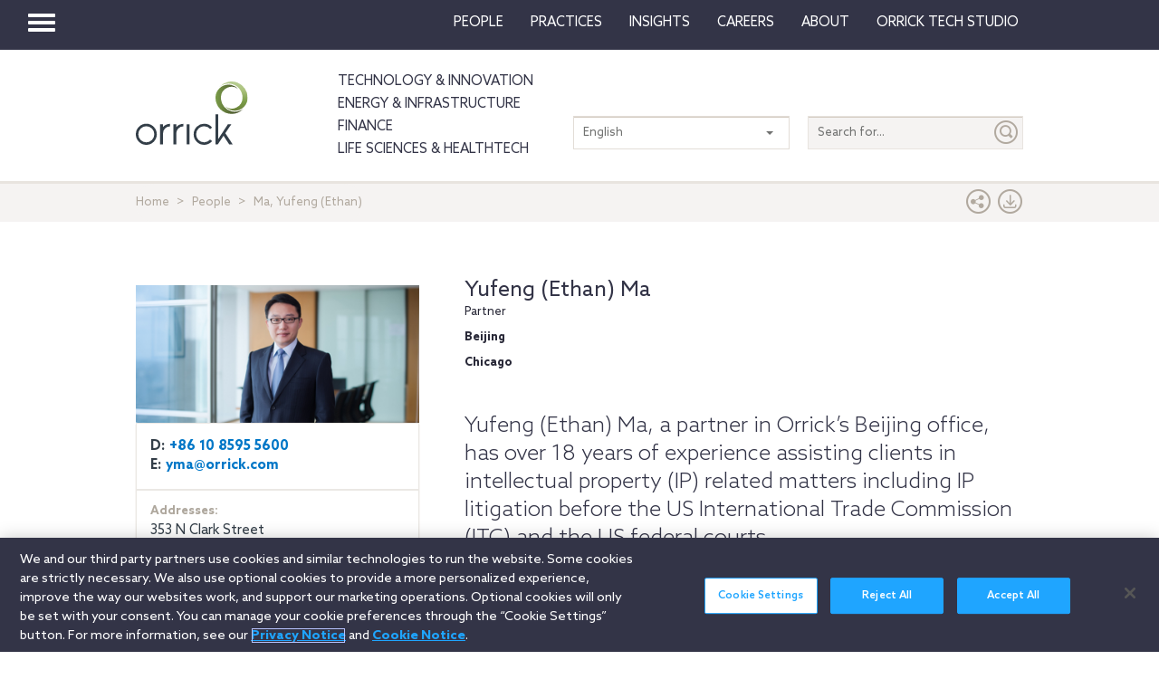

--- FILE ---
content_type: text/html; charset=utf-8
request_url: https://www.orrick.com/en/People/0/2/7/Yufeng-Ethan-Ma
body_size: 17755
content:

<!DOCTYPE html>
<!--[if IE 8]>         <html lang="en" class="no-js lt-ie9"> <![endif]-->
<!--[if IE 9]>         <html lang="en" class="no-js lt-ie10"> <![endif]-->
<!--[if gt IE 8]><!-->
<html lang="en" class="no-js">
<!--<![endif]-->
<head>

    

    <script type="text/javascript" src="/Scripts/cookieCleanupProd.js"></script>
    <!-- OneTrust Cookies Consent Notice start for www.orrick.com -->
    <script type="text/javascript" src="https://cdn.cookielaw.org/consent/ab375dae-fe40-475c-8c81-e30ad37cd07a/OtAutoBlock.js"></script>
    <script src="https://cdn.cookielaw.org/scripttemplates/otSDKStub.js" type="text/javascript" charset="UTF-8" data-domain-script="ab375dae-fe40-475c-8c81-e30ad37cd07a"></script>
    <script type="text/javascript">
        function OptanonWrapper() { }
    </script>
    <!-- OneTrust Cookies Consent Notice end for www.orrick.com -->


<link rel="preload" href="/Content/base.css" as="style">
<link rel="preload" href="/Content/main.css?v7" as="style">
<link rel="preload" href="/Content/flags.css" as="style">
<link rel="preload" href="/Scripts/vendor.js" as="script">
<link rel="preload" href="/Scripts/respond.js" as="script">
<link rel="preload" href="/Scripts/modernizr.js" as="script">
<link rel="preload" href="/Scripts/plugins.js" as="script">
<link rel="preload" href="/Scripts/main.js" as="script">
<link rel="preload" href="/Scripts/others.js" as="script">
<script src="https://apps.elfsight.com/p/platform.js" defer></script>
<script src="/Scripts/vendor.js"></script>
<script src="/Scripts/respond.js"></script>
<script src="/Scripts/modernizr.js"></script>
<script src="/Scripts/plugins.js"></script>
<!-- Vulture web tracking -->
<script type="text/javascript">
    !function (r) { var i = document.createElement("img"); i.setAttribute("src", "//orrick.vuture.net/security/tracker.gif?referer=" + encodeURIComponent(r)) }(document.referrer);
</script>

    <script src="/Scripts/mainCalendar.js"></script>

    <script src="/Scripts/maincarousel.js"></script>

<script src="/Scripts/main.js"></script>
<script src="/Scripts/others.js"></script>

    <script src="https://maps.googleapis.com/maps/api/js?key=AIzaSyCc731q1YEK9LKaF-7HT3z2jlah1N_Td48" type="text/javascript"></script>
    <script src="/Scripts/mainmaps.js"></script>
    <script src="/Scripts/mainTwitter.js"></script>




    <!-- Google Tag Manager -->
    <script>
        (function (w, d, s, l, i) {
            w[l] = w[l] || []; w[l].push({
                'gtm.start':
                    new Date().getTime(), event: 'gtm.js'
            }); var f = d.getElementsByTagName(s)[0],
                j = d.createElement(s), dl = l != 'dataLayer' ? '&l=' + l : ''; j.async = true; j.src =
                    'https://www.googletagmanager.com/gtm.js?id=' + i + dl; f.parentNode.insertBefore(j, f);
        })(window, document, 'script', 'dataLayer', 'GTM-W9KKXHZ');</script>
    <!-- End Google Tag Manager -->


<meta charset="utf-8">
<meta http-equiv="X-UA-Compatible" content="IE=edge">

<title>Ma, Yufeng (Ethan) - Orrick</title>
<meta name="twitter:card" content="summary_large_image" />
<meta name="description" content="Yufeng (Ethan) Ma - Intellectual Property, Trade Secrets Litigation, Patents, IP Counseling &amp; Due Diligence, U.S. International Trade Commission, International Arbitration &amp; Dispute Resolution, China">
<meta name="keywords">
<meta property="og:title" content="Profile of Orrick" />
<meta property="og:type" content="profile" />
<meta property="og:url" content="https://www.orrick.com/en/People/0/2/7/Yufeng-Ethan-Ma" />
<meta property="og:image" itemprop="image primaryImageOfPage" content="https://media.orrick.com/Media%20Library/common/bios/3/1/5/9/9/3/315993_740x360.jpg" />
<meta property="og:description" content="Yufeng (Ethan) Ma, a partner in Orrick’s Beijing office, has over 18 years of experience assisting clients in intellectual property (IP) related matters including IP litigation before the US International Trade Commission (ITC) and the US federal courts." />
<meta property="fallback" content="False" />
<meta name="viewport" content="width=device-width, height=device-height">
<link href="https://www.orrick.com/en/People/0/2/7/Yufeng-Ethan-Ma" rel="canonical">

<style>
    #onetrust-banner-sdk {
        font-size: 1.1rem !important;
    }

    #ot-pc-footer {
        font-size: 1.1rem !important;
    }

    #onetrust-policy-text, #onetrust-button-group, #ot-sdk-container, #onetrust-pc-sdk.ot-pc-footer, #ot-pc-content {
        font-size: 1.44rem !important;
    }

    #onetrust-banner-sdk h1, #onetrust-banner-sdk h2, #onetrust-banner-sdk h3, #onetrust-banner-sdk h4, #onetrust-banner-sdk h5, #onetrust-banner-sdk h6, #onetrust-pc-sdk h1, #onetrust-pc-sdk h2, #onetrust-pc-sdk h3, #onetrust-pc-sdk h4, #onetrust-pc-sdk h5, #onetrust-pc-sdk h6, #ot-sdk-cookie-policy h1, #ot-sdk-cookie-policy h2, #ot-sdk-cookie-policy h3, #ot-sdk-cookie-policy h4, #ot-sdk-cookie-policy h5, #ot-sdk-cookie-policy h6 {
        font-size: .875em !important;
        font-weight: bold !important;
    }

    #onetrust-pc-sdk #ot-pc-title {
        font-size: 1.37em !important;
    }
</style>

    <link rel="stylesheet" href="/Content/flags.css" />
<link rel="stylesheet" href="/Content/base.css" />
<link rel="stylesheet" href="/Content/main.css?v7" />


    <script src="//players.brightcove.net/4686646076001/default_default/index.min.js"></script>


    <sc:VisitorIdentification runat="server" />
</head>
<body>

    
    <div class="wrapper">
        

<header>
    <nav class="navbar navbar-default topnav" role="navigation">

        <script>

    $(document).ready(function () {
        $("button.vertical-nav").click(function () {
            //.fadeToggle(); instead of fast??
            $("div#vnav-container").toggle("fast");
            $('#navbar-hamburger').toggleClass('hidden');
            $('#navbar-close').toggleClass('hidden');
            $('ul.mnav').toggleClass('hidden');
        });
        $('#navbar-close').click(function () {
            //.fadeToggle(); instead of fast??
            $("div#vnav-container").toggle("fast");
            $('#navbar-close').toggleClass('hidden');
            $('#navbar-hamburger').removeClass('hidden');
            $('ul.mnav').removeClass('hidden');
        });



        $('.opensearch').click(function () {
            $("div.bigsearchbar").toggle("fast");
            $('div.bigsearchbar').toggleClass('mobilesearch');

        });

        $('.closeit').click(function () {
            //.fadeToggle(); instead of fast??
            $("div.hideit").hide("fast");
        });
    });

    $(window).on('load', function () {
        $('.vfly').on('click', function () {
            var target = $(this).attr('rel');
            $("#" + target).siblings("div").hide("fast");
            $("#" + target).show("fast");

        });

    });

</script>
<script type="text/javascript">
    $(document).on('click', '.vnav-list li', function () {
        $(".vnav-list li").removeClass("active");
        $(this).addClass("active");

    });

</script>


<div class="col-sm-12">
    <div class="container-fluid">
        <div class="col-sm-1">
            <!-- Brand and toggle get grouped for better mobile display -->
            <div class="navbar-header hfix">
                <div id="navbar-hamburger" class="">
                    <button type="button" class="navbar-toggle vertical-nav collapsed" data-toggle="collapse" data-target="#bs-example-navbar-collapse-1" aria-expanded="false" style="display: block;">
                        <span class="sr-only">Toggle navigation</span>
                        <span class="icon-bar"></span>
                        <span class="icon-bar"></span>
                        <span class="icon-bar"></span>
                    </button>
                </div>

                <div id="navbar-close" class="hidden">
                    <span class="glyphicon glyphicon-remove close-icon"></span>
                </div>



            </div><div class="smlogo pull-right"><a href="https://www.orrick.com"><span class="ico-Orrick-Grayscale"></span></a></div>



        </div>

        <div class="col-md-11">



            <!-- Collect the nav links, forms, and other content for toggling -->
            <div class="navbar-collapse mobile-hide collapse" id="main-collapse-1" aria-expanded="false" style="height: 0px;">
                <ul class="nav navbar-nav navbar-right">

                                <li class=""><a target="" href="/en/People">People</a></li>
                                <li class=""><a target="" href="/en/Practices">Practices</a></li>
                            <li class="dropdown">
                                <a href="#" class="dropdown-toggle" data-toggle="dropdown" role="button" aria-haspopup="true" aria-expanded="false">Insights <span class="caret"></span></a>
                                <ul class="dropdown-menu insights-drop">
                                    <li>
                                        <div class="row insights-drop-container">
                                                <ul class="list-unstyled insight-drop col-sm-4 col-xs-12">
                                                    <li class="insight-drop-title">Insights</li>
                                                            <li>
                                                                <a target="" rel="" href="/Search?f=Technology%20%26%20Innovation&amp;t=insight">Technology & Innovation</a>
                                                            </li>
                                                            <li>
                                                                <a target="_blank" rel="noopener noreferrer" href="/en/tech-studio/insights">Orrick Tech Studio</a>
                                                            </li>
                                                            <li>
                                                                <a target="" rel="" href="/Search?f=Energy+%26+Infrastructure&amp;t=insight">Energy & Infrastructure</a>
                                                            </li>
                                                            <li>
                                                                <a target="" rel="" href="/Search?f=Finance&amp;t=insight">Finance</a>
                                                            </li>
                                                            <li>
                                                                <a target="" rel="" href="/Search?f=Life%20Sciences+%26+HealthTech&amp;t=insight">Life Sciences & HealthTech</a>
                                                            </li>
                                                            <li>
                                                                <a target="" rel="" href="/Search?f=Litigation%20%26%20IP&amp;t=insight">Litigation & IP</a>
                                                            </li>
                                                            <li>
                                                                <a target="" rel="" href="/Search?p=Strategic+Advisory+%26+Government+Enforcement+(SAGE)&amp;t=Insight">Strategic Advisory & Government Enforcement (SAGE)</a>
                                                            </li>
                                                            <li>
                                                                <a target="" rel="" href="/en/Insights">All Insights</a>
                                                            </li>
                                                </ul>
                                                <ul class="list-unstyled insight-drop col-sm-4 col-xs-12">
                                                    <li class="insight-drop-title">Featured</li>
                                                            <li>
                                                                <a target="" rel="" href="/en/Insights/CFPB-Pause-Where-From-Here">CFPB Pause: Where From&nbsp;Here?</a>
                                                            </li>
                                                            <li>
                                                                <a target="" rel="" href="/en/Insights/The-Download">The Download: Tech & Innovation Market Briefing</a>
                                                            </li>
                                                            <li>
                                                                <a target="_blank" rel="noopener noreferrer" href="https://ai-law-center.orrick.com/">AI Law Center</a>
                                                            </li>
                                                            <li>
                                                                <a target="_blank" rel="noopener noreferrer" href="https://onlinesafety.orrick.com/">Online Safety Law Center</a>
                                                            </li>
                                                            <li>
                                                                <a target="" rel="" href="/en/Technology/Life-Sciences-Snapshots">Life Sciences Venture Capital Quarterly Report</a>
                                                            </li>
                                                </ul>
                                                <ul class="list-unstyled insight-drop col-sm-4 col-xs-12">
                                                    <li class="insight-drop-title">Channels</li>
                                                            <li>
                                                                <a target="" rel="" href="/en/Podcasts">Podcasts</a>
                                                            </li>
                                                            <li>
                                                                <a target="" rel="" href="/en/Events">Events</a>
                                                            </li>
                                                </ul>




                                        </div>
                                    </li>
                                </ul>
                            </li>
                                <li class=""><a target="" href="/en/Careers">Careers</a></li>
                            <li class="dropdown">
                                <a href="#" class="dropdown-toggle" data-toggle="dropdown" role="button" aria-haspopup="true" aria-expanded="false">About <span class="caret"></span></a>
                                <ul class="dropdown-menu insights-drop">
                                    <li>
                                        <div class="row insights-drop-container">
                                                <ul class="list-unstyled insight-drop col-sm-4 col-xs-12">
                                                    <li class="insight-drop-title">About</li>
                                                            <li>
                                                                <a target="" rel="" href="/en/About-Us">About Us</a>
                                                            </li>
                                                            <li>
                                                                <a target="" rel="" href="/en/News">News</a>
                                                            </li>
                                                            <li>
                                                                <a target="" rel="" href="/en/Locations">Locations</a>
                                                            </li>
                                                            <li>
                                                                <a target="" rel="" href="/en/Innovation">Innovation</a>
                                                            </li>
                                                            <li>
                                                                <a target="" rel="" href="/en/Innovation/AI-Adoption-at-Orrick">AI Adoption @Orrick</a>
                                                            </li>
                                                            <li>
                                                                <a target="" rel="" href="/en/Community/Orrick-Alumni">Alumni</a>
                                                            </li>
                                                </ul>
                                                <ul class="list-unstyled insight-drop col-sm-4 col-xs-12">
                                                    <li class="insight-drop-title">Our Culture</li>
                                                            <li>
                                                                <a target="_blank" rel="noopener noreferrer" href="https://www.veteranslegalcareerfair.com/">Veterans' Legal Career Fair</a>
                                                            </li>
                                                            <li>
                                                                <a target="" rel="" href="/en/Community/Pro-Bono">Pro Bono</a>
                                                            </li>
                                                            <li>
                                                                <a target="" rel="" href="/en/Community/Inclusion-and-Belonging">Inclusion & Belonging</a>
                                                            </li>
                                                            <li>
                                                                <a target="" rel="" href="/en/Community/Responsible-Business-at-Orrick">Responsible Business @Orrick</a>
                                                            </li>
                                                </ul>




                                        </div>
                                    </li>
                                </ul>
                            </li>
                                <li class=""><a target="_blank" href="/tech-studio">Orrick Tech Studio</a></li>

                </ul>



            </div><!-- /.navbar-collapse -->
        </div><!-- /.container-fluid -->
    </div>
</div>

<!-- /flyout nav list -->
<div class="row row-eq-height" id="vnav-container" style="display: none;">
    <div class="col-sm-3 vnav">
        <ul class="nav  vnav-list nav-stacked">
                        <li role="presentation" class="">
                            <a class="vfly" rel="" href="/en/People">People</a>
                        </li>
                        <li role="presentation" class="">
                            <a class="vfly" rel="" href="/en/Practices">Practices</a>
                        </li>
                        <li role="presentation" class="showInsight vlink">
                            <a class="vfly" rel="insight-v-block" href="#">Insights</a>


                        </li>
                        <li role="presentation" class="">
                            <a class="vfly" rel="" href="/en/Careers">Careers</a>
                        </li>
                        <li role="presentation" class="vlink">
                            <a class="vfly" rel="About-v-block" href="#">About</a>


                        </li>
                        <li role="presentation" class="">
                            <a class="vfly" rel="" href="/tech-studio">Orrick Tech Studio</a>
                        </li>
                    <li role="presentation">
                        <a class="only-mobile" href=""></a>
                    </li>
                    <li role="presentation">
                        <a class="only-mobile" href="/en/Technology">Technology &amp; Innovation</a>
                    </li>
                    <li role="presentation">
                        <a class="only-mobile" href="/en/Energy-and-Infrastructure-Sector">Energy &amp; Infrastructure</a>
                    </li>
                    <li role="presentation">
                        <a class="only-mobile" href="/en/Finance">Finance</a>
                    </li>
                    <li role="presentation">
                        <a class="only-mobile" href="/en/Life-Sciences-and-HealthTech">Life Sciences &amp; HealthTech</a>
                    </li>
        </ul>


    </div>

    <!-- /flyout -->
    <div>
            <div class="col-sm-9 hideit" id="" style="display: none;">

                <div class="row">
                    <div class="col-sm-12 mobile-nav-header">
                        <div class="twentyp">
                            <a href="https://www.orrick.com" target="_blank" rel="noopener noreferrer" title="Opens in a new browser">
                                <span class="ico-Orrick-Grayscale" aria-label="OrrickHome" aria-hidden="true"></span>
                                <span class="sr-only">Orrick.com</span>
                            </a>
                        </div>

                        <div class="sixtyp">&nbsp;</div>

                        <div class="twentyp searchicon"><span class="input-group-btn"><button class="btn opensearch" id="open-search-c51461f6-0810-4aab-87f9-8349ed92c746" type="button"><span class="glyphicon glyphicon-search" aria-hidden="true"></span></button></span></div>
                    </div>
                </div>
                <form class="" autocomplete="off" action="/en/search" method="get">
                    <div class="input-group bigsearchbar">
                        <input style="" class="form-control" placeholder="TYPE TO SEARCH" id="siteSearch-e5d73498-93c7-4398-b672-3679bc12ae19" data-id="search" name="q">
                        <span class="input-group-btn">
                            <button class="btn btn-bigsearchbar-close opensearch" type="button"><span class="glyphicon glyphicon-remove" aria-hidden="true"></span></button>
                            <button style="" type="submit" title="Submit" class="btn btn-bigsearchbar" value="submit" aria-label="Submit">
                                <span class="glyphicon glyphicon-search" aria-hidden="true"></span>
                            </button>
                        </span>


                    </div>
                </form>
                <div class="box-padding">
                    <h3 class="closeit"><span class="glyphicon glyphicon-menu-left" id="insights-mobile-close-ad798801-820f-4bc5-b2b6-56cbd26b9cc8"></span> People</h3>
                    <br>
                    <div class="row">
                            <ul class="list-unstyled insight-drop col-sm-4 col-xs-12">
                            </ul>





                    </div>
                </div>
            </div>
            <div class="col-sm-9 hideit" id="" style="display: none;">

                <div class="row">
                    <div class="col-sm-12 mobile-nav-header">
                        <div class="twentyp">
                            <a href="https://www.orrick.com" target="_blank" rel="noopener noreferrer" title="Opens in a new browser">
                                <span class="ico-Orrick-Grayscale" aria-label="OrrickHome" aria-hidden="true"></span>
                                <span class="sr-only">Orrick.com</span>
                            </a>
                        </div>

                        <div class="sixtyp">&nbsp;</div>

                        <div class="twentyp searchicon"><span class="input-group-btn"><button class="btn opensearch" id="open-search-5e8e0949-f468-41aa-94f2-0b7e342d06a1" type="button"><span class="glyphicon glyphicon-search" aria-hidden="true"></span></button></span></div>
                    </div>
                </div>
                <form class="" autocomplete="off" action="/en/search" method="get">
                    <div class="input-group bigsearchbar">
                        <input style="" class="form-control" placeholder="TYPE TO SEARCH" id="siteSearch-c1f09005-fc3d-4872-be4c-baf5eef0178b" data-id="search" name="q">
                        <span class="input-group-btn">
                            <button class="btn btn-bigsearchbar-close opensearch" type="button"><span class="glyphicon glyphicon-remove" aria-hidden="true"></span></button>
                            <button style="" type="submit" title="Submit" class="btn btn-bigsearchbar" value="submit" aria-label="Submit">
                                <span class="glyphicon glyphicon-search" aria-hidden="true"></span>
                            </button>
                        </span>


                    </div>
                </form>
                <div class="box-padding">
                    <h3 class="closeit"><span class="glyphicon glyphicon-menu-left" id="insights-mobile-close-4921435d-c334-4c34-87ae-d1d7f6545950"></span> Practices</h3>
                    <br>
                    <div class="row">
                            <ul class="list-unstyled insight-drop col-sm-4 col-xs-12">
                            </ul>





                    </div>
                </div>
            </div>
            <div class="col-sm-9 hideit" id="insight-v-block" style="display: none;">

                <div class="row">
                    <div class="col-sm-12 mobile-nav-header">
                        <div class="twentyp">
                            <a href="https://www.orrick.com" target="_blank" rel="noopener noreferrer" title="Opens in a new browser">
                                <span class="ico-Orrick-Grayscale" aria-label="OrrickHome" aria-hidden="true"></span>
                                <span class="sr-only">Orrick.com</span>
                            </a>
                        </div>

                        <div class="sixtyp">&nbsp;</div>

                        <div class="twentyp searchicon"><span class="input-group-btn"><button class="btn opensearch" id="open-search-55246ca9-27dd-4587-b93e-3f2f08e654dd" type="button"><span class="glyphicon glyphicon-search" aria-hidden="true"></span></button></span></div>
                    </div>
                </div>
                <form class="" autocomplete="off" action="/en/search" method="get">
                    <div class="input-group bigsearchbar">
                        <input style="" class="form-control" placeholder="TYPE TO SEARCH" id="siteSearch-556f7528-fb00-461d-b304-8b9a55b682e3" data-id="search" name="q">
                        <span class="input-group-btn">
                            <button class="btn btn-bigsearchbar-close opensearch" type="button"><span class="glyphicon glyphicon-remove" aria-hidden="true"></span></button>
                            <button style="" type="submit" title="Submit" class="btn btn-bigsearchbar" value="submit" aria-label="Submit">
                                <span class="glyphicon glyphicon-search" aria-hidden="true"></span>
                            </button>
                        </span>


                    </div>
                </form>
                <div class="box-padding">
                    <h3 class="closeit"><span class="glyphicon glyphicon-menu-left" id="insights-mobile-close-a372e456-6cd7-45a7-82e1-3cfb79c89efd"></span> Insights</h3>
                    <br>
                    <div class="row">
                                <ul class="list-unstyled insight-drop col-sm-4 col-xs-12">
                                    <li class="insight-drop-title">Insights</li>
                                            <li>
                                                <a target="" rel="" href="/Search?f=Technology%20%26%20Innovation&amp;t=insight">Technology & Innovation</a>
                                            </li>
                                            <li>
                                                <a target="_blank" rel="noopener noreferrer" href="/en/tech-studio/insights">Orrick Tech Studio</a>
                                            </li>
                                            <li>
                                                <a target="" rel="" href="/Search?f=Energy+%26+Infrastructure&amp;t=insight">Energy & Infrastructure</a>
                                            </li>
                                            <li>
                                                <a target="" rel="" href="/Search?f=Finance&amp;t=insight">Finance</a>
                                            </li>
                                            <li>
                                                <a target="" rel="" href="/Search?f=Life%20Sciences+%26+HealthTech&amp;t=insight">Life Sciences & HealthTech</a>
                                            </li>
                                            <li>
                                                <a target="" rel="" href="/Search?f=Litigation%20%26%20IP&amp;t=insight">Litigation & IP</a>
                                            </li>
                                            <li>
                                                <a target="" rel="" href="/Search?p=Strategic+Advisory+%26+Government+Enforcement+(SAGE)&amp;t=Insight">Strategic Advisory & Government Enforcement (SAGE)</a>
                                            </li>
                                            <li>
                                                <a target="" rel="" href="/en/Insights">All Insights</a>
                                            </li>
                                </ul>
                                <ul class="list-unstyled insight-drop col-sm-4 col-xs-12">
                                    <li class="insight-drop-title">Featured</li>
                                            <li>
                                                <a target="" rel="" href="/en/Insights/CFPB-Pause-Where-From-Here">CFPB Pause: Where From&nbsp;Here?</a>
                                            </li>
                                            <li>
                                                <a target="" rel="" href="/en/Insights/The-Download">The Download: Tech & Innovation Market Briefing</a>
                                            </li>
                                            <li>
                                                <a target="_blank" rel="noopener noreferrer" href="https://ai-law-center.orrick.com/">AI Law Center</a>
                                            </li>
                                            <li>
                                                <a target="_blank" rel="noopener noreferrer" href="https://onlinesafety.orrick.com/">Online Safety Law Center</a>
                                            </li>
                                            <li>
                                                <a target="" rel="" href="/en/Technology/Life-Sciences-Snapshots">Life Sciences Venture Capital Quarterly Report</a>
                                            </li>
                                </ul>
                                <ul class="list-unstyled insight-drop col-sm-4 col-xs-12">
                                    <li class="insight-drop-title">Channels</li>
                                            <li>
                                                <a target="" rel="" href="/en/Podcasts">Podcasts</a>
                                            </li>
                                            <li>
                                                <a target="" rel="" href="/en/Events">Events</a>
                                            </li>
                                </ul>





                    </div>
                </div>
            </div>
            <div class="col-sm-9 hideit" id="" style="display: none;">

                <div class="row">
                    <div class="col-sm-12 mobile-nav-header">
                        <div class="twentyp">
                            <a href="https://www.orrick.com" target="_blank" rel="noopener noreferrer" title="Opens in a new browser">
                                <span class="ico-Orrick-Grayscale" aria-label="OrrickHome" aria-hidden="true"></span>
                                <span class="sr-only">Orrick.com</span>
                            </a>
                        </div>

                        <div class="sixtyp">&nbsp;</div>

                        <div class="twentyp searchicon"><span class="input-group-btn"><button class="btn opensearch" id="open-search-5b5a09ab-db4b-49b0-940f-1b483b8c5111" type="button"><span class="glyphicon glyphicon-search" aria-hidden="true"></span></button></span></div>
                    </div>
                </div>
                <form class="" autocomplete="off" action="/en/search" method="get">
                    <div class="input-group bigsearchbar">
                        <input style="" class="form-control" placeholder="TYPE TO SEARCH" id="siteSearch-fcda5ab4-7515-41f1-8520-b83e0e63ee44" data-id="search" name="q">
                        <span class="input-group-btn">
                            <button class="btn btn-bigsearchbar-close opensearch" type="button"><span class="glyphicon glyphicon-remove" aria-hidden="true"></span></button>
                            <button style="" type="submit" title="Submit" class="btn btn-bigsearchbar" value="submit" aria-label="Submit">
                                <span class="glyphicon glyphicon-search" aria-hidden="true"></span>
                            </button>
                        </span>


                    </div>
                </form>
                <div class="box-padding">
                    <h3 class="closeit"><span class="glyphicon glyphicon-menu-left" id="insights-mobile-close-28de9fff-eaa7-420f-971f-ec4fe71f76fb"></span> Careers</h3>
                    <br>
                    <div class="row">
                            <ul class="list-unstyled insight-drop col-sm-4 col-xs-12">
                            </ul>





                    </div>
                </div>
            </div>
            <div class="col-sm-9 hideit" id="About-v-block" style="display: none;">

                <div class="row">
                    <div class="col-sm-12 mobile-nav-header">
                        <div class="twentyp">
                            <a href="https://www.orrick.com" target="_blank" rel="noopener noreferrer" title="Opens in a new browser">
                                <span class="ico-Orrick-Grayscale" aria-label="OrrickHome" aria-hidden="true"></span>
                                <span class="sr-only">Orrick.com</span>
                            </a>
                        </div>

                        <div class="sixtyp">&nbsp;</div>

                        <div class="twentyp searchicon"><span class="input-group-btn"><button class="btn opensearch" id="open-search-7037dcd2-4385-4a77-a2c1-72a3e38343cb" type="button"><span class="glyphicon glyphicon-search" aria-hidden="true"></span></button></span></div>
                    </div>
                </div>
                <form class="" autocomplete="off" action="/en/search" method="get">
                    <div class="input-group bigsearchbar">
                        <input style="" class="form-control" placeholder="TYPE TO SEARCH" id="siteSearch-02594a92-9a2e-46de-a2f3-709771e216e8" data-id="search" name="q">
                        <span class="input-group-btn">
                            <button class="btn btn-bigsearchbar-close opensearch" type="button"><span class="glyphicon glyphicon-remove" aria-hidden="true"></span></button>
                            <button style="" type="submit" title="Submit" class="btn btn-bigsearchbar" value="submit" aria-label="Submit">
                                <span class="glyphicon glyphicon-search" aria-hidden="true"></span>
                            </button>
                        </span>


                    </div>
                </form>
                <div class="box-padding">
                    <h3 class="closeit"><span class="glyphicon glyphicon-menu-left" id="insights-mobile-close-dac9cb58-957c-423a-b031-7004cd42b2ad"></span> About</h3>
                    <br>
                    <div class="row">
                                <ul class="list-unstyled insight-drop col-sm-4 col-xs-12">
                                    <li class="insight-drop-title">About</li>
                                            <li>
                                                <a target="" rel="" href="/en/About-Us">About Us</a>
                                            </li>
                                            <li>
                                                <a target="" rel="" href="/en/News">News</a>
                                            </li>
                                            <li>
                                                <a target="" rel="" href="/en/Locations">Locations</a>
                                            </li>
                                            <li>
                                                <a target="" rel="" href="/en/Innovation">Innovation</a>
                                            </li>
                                            <li>
                                                <a target="" rel="" href="/en/Innovation/AI-Adoption-at-Orrick">AI Adoption @Orrick</a>
                                            </li>
                                            <li>
                                                <a target="" rel="" href="/en/Community/Orrick-Alumni">Alumni</a>
                                            </li>
                                </ul>
                                <ul class="list-unstyled insight-drop col-sm-4 col-xs-12">
                                    <li class="insight-drop-title">Our Culture</li>
                                            <li>
                                                <a target="_blank" rel="noopener noreferrer" href="https://www.veteranslegalcareerfair.com/">Veterans' Legal Career Fair</a>
                                            </li>
                                            <li>
                                                <a target="" rel="" href="/en/Community/Pro-Bono">Pro Bono</a>
                                            </li>
                                            <li>
                                                <a target="" rel="" href="/en/Community/Inclusion-and-Belonging">Inclusion & Belonging</a>
                                            </li>
                                            <li>
                                                <a target="" rel="" href="/en/Community/Responsible-Business-at-Orrick">Responsible Business @Orrick</a>
                                            </li>
                                </ul>





                    </div>
                </div>
            </div>
            <div class="col-sm-9 hideit" id="" style="display: none;">

                <div class="row">
                    <div class="col-sm-12 mobile-nav-header">
                        <div class="twentyp">
                            <a href="https://www.orrick.com" target="_blank" rel="noopener noreferrer" title="Opens in a new browser">
                                <span class="ico-Orrick-Grayscale" aria-label="OrrickHome" aria-hidden="true"></span>
                                <span class="sr-only">Orrick.com</span>
                            </a>
                        </div>

                        <div class="sixtyp">&nbsp;</div>

                        <div class="twentyp searchicon"><span class="input-group-btn"><button class="btn opensearch" id="open-search-4a5e4674-ac35-454d-8fbb-54dbea5fef09" type="button"><span class="glyphicon glyphicon-search" aria-hidden="true"></span></button></span></div>
                    </div>
                </div>
                <form class="" autocomplete="off" action="/en/search" method="get">
                    <div class="input-group bigsearchbar">
                        <input style="" class="form-control" placeholder="TYPE TO SEARCH" id="siteSearch-79bb8d2e-f012-4ea5-8fbe-6d10a3585c62" data-id="search" name="q">
                        <span class="input-group-btn">
                            <button class="btn btn-bigsearchbar-close opensearch" type="button"><span class="glyphicon glyphicon-remove" aria-hidden="true"></span></button>
                            <button style="" type="submit" title="Submit" class="btn btn-bigsearchbar" value="submit" aria-label="Submit">
                                <span class="glyphicon glyphicon-search" aria-hidden="true"></span>
                            </button>
                        </span>


                    </div>
                </form>
                <div class="box-padding">
                    <h3 class="closeit"><span class="glyphicon glyphicon-menu-left" id="insights-mobile-close-f792b352-425c-48b3-991e-f2b4161a9a2f"></span> Orrick Tech Studio</h3>
                    <br>
                    <div class="row">
                            <ul class="list-unstyled insight-drop col-sm-4 col-xs-12">
                            </ul>





                    </div>
                </div>
            </div>
            <div class="col-sm-9 hideit" id="" style="display: none;">

                <div class="row">
                    <div class="col-sm-12 mobile-nav-header">
                        <div class="twentyp">
                            <a href="https://www.orrick.com" target="_blank" rel="noopener noreferrer" title="Opens in a new browser">
                                <span class="ico-Orrick-Grayscale" aria-label="OrrickHome" aria-hidden="true"></span>
                                <span class="sr-only">Orrick.com</span>
                            </a>
                        </div>

                        <div class="sixtyp">&nbsp;</div>

                        <div class="twentyp searchicon"><span class="input-group-btn"><button class="btn opensearch" id="open-search-5fe7e2b3-eef8-4199-b1ad-6702ed2e529c" type="button"><span class="glyphicon glyphicon-search" aria-hidden="true"></span></button></span></div>
                    </div>
                </div>
                <form class="" autocomplete="off" action="/en/search" method="get">
                    <div class="input-group bigsearchbar">
                        <input style="" class="form-control" placeholder="TYPE TO SEARCH" id="siteSearch-361e454b-09fd-4f0c-8e72-69a44f93e0fc" data-id="search" name="q">
                        <span class="input-group-btn">
                            <button class="btn btn-bigsearchbar-close opensearch" type="button"><span class="glyphicon glyphicon-remove" aria-hidden="true"></span></button>
                            <button style="" type="submit" title="Submit" class="btn btn-bigsearchbar" value="submit" aria-label="Submit">
                                <span class="glyphicon glyphicon-search" aria-hidden="true"></span>
                            </button>
                        </span>


                    </div>
                </form>
                <div class="box-padding">
                    <h3 class="closeit"><span class="glyphicon glyphicon-menu-left" id="insights-mobile-close-a52cc905-da64-43b1-9276-988e8af4a397"></span> </h3>
                    <br>
                    <div class="row">
                            <ul class="list-unstyled insight-drop col-sm-4 col-xs-12">
                            </ul>





                    </div>
                </div>
            </div>
            <div class="col-sm-9 hideit" id="" style="display: none;">

                <div class="row">
                    <div class="col-sm-12 mobile-nav-header">
                        <div class="twentyp">
                            <a href="https://www.orrick.com" target="_blank" rel="noopener noreferrer" title="Opens in a new browser">
                                <span class="ico-Orrick-Grayscale" aria-label="OrrickHome" aria-hidden="true"></span>
                                <span class="sr-only">Orrick.com</span>
                            </a>
                        </div>

                        <div class="sixtyp">&nbsp;</div>

                        <div class="twentyp searchicon"><span class="input-group-btn"><button class="btn opensearch" id="open-search-3f2975df-6915-474d-90f6-38f26f7d6e69" type="button"><span class="glyphicon glyphicon-search" aria-hidden="true"></span></button></span></div>
                    </div>
                </div>
                <form class="" autocomplete="off" action="/en/search" method="get">
                    <div class="input-group bigsearchbar">
                        <input style="" class="form-control" placeholder="TYPE TO SEARCH" id="siteSearch-7fce74f9-9975-4be0-a18f-eb1c6952241c" data-id="search" name="q">
                        <span class="input-group-btn">
                            <button class="btn btn-bigsearchbar-close opensearch" type="button"><span class="glyphicon glyphicon-remove" aria-hidden="true"></span></button>
                            <button style="" type="submit" title="Submit" class="btn btn-bigsearchbar" value="submit" aria-label="Submit">
                                <span class="glyphicon glyphicon-search" aria-hidden="true"></span>
                            </button>
                        </span>


                    </div>
                </form>
                <div class="box-padding">
                    <h3 class="closeit"><span class="glyphicon glyphicon-menu-left" id="insights-mobile-close-9ea8a099-39ff-4f85-92ed-00beec2a46e2"></span> Technology &amp; Innovation</h3>
                    <br>
                    <div class="row">
                            <ul class="list-unstyled insight-drop col-sm-4 col-xs-12">
                            </ul>





                    </div>
                </div>
            </div>
            <div class="col-sm-9 hideit" id="" style="display: none;">

                <div class="row">
                    <div class="col-sm-12 mobile-nav-header">
                        <div class="twentyp">
                            <a href="https://www.orrick.com" target="_blank" rel="noopener noreferrer" title="Opens in a new browser">
                                <span class="ico-Orrick-Grayscale" aria-label="OrrickHome" aria-hidden="true"></span>
                                <span class="sr-only">Orrick.com</span>
                            </a>
                        </div>

                        <div class="sixtyp">&nbsp;</div>

                        <div class="twentyp searchicon"><span class="input-group-btn"><button class="btn opensearch" id="open-search-261e5964-679a-4c2a-ba40-94f14be0c99c" type="button"><span class="glyphicon glyphicon-search" aria-hidden="true"></span></button></span></div>
                    </div>
                </div>
                <form class="" autocomplete="off" action="/en/search" method="get">
                    <div class="input-group bigsearchbar">
                        <input style="" class="form-control" placeholder="TYPE TO SEARCH" id="siteSearch-beb53a7f-36fe-411a-ade9-7d10a8ae2f07" data-id="search" name="q">
                        <span class="input-group-btn">
                            <button class="btn btn-bigsearchbar-close opensearch" type="button"><span class="glyphicon glyphicon-remove" aria-hidden="true"></span></button>
                            <button style="" type="submit" title="Submit" class="btn btn-bigsearchbar" value="submit" aria-label="Submit">
                                <span class="glyphicon glyphicon-search" aria-hidden="true"></span>
                            </button>
                        </span>


                    </div>
                </form>
                <div class="box-padding">
                    <h3 class="closeit"><span class="glyphicon glyphicon-menu-left" id="insights-mobile-close-32d4bd34-cc40-4e38-883c-b477943d3f80"></span> Energy &amp; Infrastructure</h3>
                    <br>
                    <div class="row">
                            <ul class="list-unstyled insight-drop col-sm-4 col-xs-12">
                            </ul>





                    </div>
                </div>
            </div>
            <div class="col-sm-9 hideit" id="" style="display: none;">

                <div class="row">
                    <div class="col-sm-12 mobile-nav-header">
                        <div class="twentyp">
                            <a href="https://www.orrick.com" target="_blank" rel="noopener noreferrer" title="Opens in a new browser">
                                <span class="ico-Orrick-Grayscale" aria-label="OrrickHome" aria-hidden="true"></span>
                                <span class="sr-only">Orrick.com</span>
                            </a>
                        </div>

                        <div class="sixtyp">&nbsp;</div>

                        <div class="twentyp searchicon"><span class="input-group-btn"><button class="btn opensearch" id="open-search-db4ae655-6f0d-424a-8bec-7c389522bf69" type="button"><span class="glyphicon glyphicon-search" aria-hidden="true"></span></button></span></div>
                    </div>
                </div>
                <form class="" autocomplete="off" action="/en/search" method="get">
                    <div class="input-group bigsearchbar">
                        <input style="" class="form-control" placeholder="TYPE TO SEARCH" id="siteSearch-c8a11f5a-59ec-407f-ac67-34ecd9d90790" data-id="search" name="q">
                        <span class="input-group-btn">
                            <button class="btn btn-bigsearchbar-close opensearch" type="button"><span class="glyphicon glyphicon-remove" aria-hidden="true"></span></button>
                            <button style="" type="submit" title="Submit" class="btn btn-bigsearchbar" value="submit" aria-label="Submit">
                                <span class="glyphicon glyphicon-search" aria-hidden="true"></span>
                            </button>
                        </span>


                    </div>
                </form>
                <div class="box-padding">
                    <h3 class="closeit"><span class="glyphicon glyphicon-menu-left" id="insights-mobile-close-0f0fbeaa-b8d0-45ae-92c9-29ea309de3e6"></span> Finance</h3>
                    <br>
                    <div class="row">
                            <ul class="list-unstyled insight-drop col-sm-4 col-xs-12">
                            </ul>





                    </div>
                </div>
            </div>
            <div class="col-sm-9 hideit" id="" style="display: none;">

                <div class="row">
                    <div class="col-sm-12 mobile-nav-header">
                        <div class="twentyp">
                            <a href="https://www.orrick.com" target="_blank" rel="noopener noreferrer" title="Opens in a new browser">
                                <span class="ico-Orrick-Grayscale" aria-label="OrrickHome" aria-hidden="true"></span>
                                <span class="sr-only">Orrick.com</span>
                            </a>
                        </div>

                        <div class="sixtyp">&nbsp;</div>

                        <div class="twentyp searchicon"><span class="input-group-btn"><button class="btn opensearch" id="open-search-0e5fe281-4b25-4e0a-b634-de4055370745" type="button"><span class="glyphicon glyphicon-search" aria-hidden="true"></span></button></span></div>
                    </div>
                </div>
                <form class="" autocomplete="off" action="/en/search" method="get">
                    <div class="input-group bigsearchbar">
                        <input style="" class="form-control" placeholder="TYPE TO SEARCH" id="siteSearch-668a5352-d576-4939-9679-2e35d2ae6801" data-id="search" name="q">
                        <span class="input-group-btn">
                            <button class="btn btn-bigsearchbar-close opensearch" type="button"><span class="glyphicon glyphicon-remove" aria-hidden="true"></span></button>
                            <button style="" type="submit" title="Submit" class="btn btn-bigsearchbar" value="submit" aria-label="Submit">
                                <span class="glyphicon glyphicon-search" aria-hidden="true"></span>
                            </button>
                        </span>


                    </div>
                </form>
                <div class="box-padding">
                    <h3 class="closeit"><span class="glyphicon glyphicon-menu-left" id="insights-mobile-close-cf0c99b7-9b37-41eb-816b-f3c5306ce32b"></span> Life Sciences &amp; HealthTech</h3>
                    <br>
                    <div class="row">
                            <ul class="list-unstyled insight-drop col-sm-4 col-xs-12">
                            </ul>





                    </div>
                </div>
            </div>
    </div>

</div>

<script>
    $('.expedition-info-link').on('click', function () {
        $('span', this).toggleClass('glyphicon-chevron-right glyphicon-menu-down');
    });</script>

    </nav>
    <div class="container">
        <div class="row">
            
        </div>
    </div>
    <nav class="navbar navbar-default flatnav">
        <!-- Sector Nav -->
        <div class="sector-nav">
                <div class="navbar-header sector-brand">
                <a class="navbar-brand" href="/">
                    <img src="https://media.orrick.com/Media%20Library/public/svg%20files/orrick-logo-rgb.svg" alt="Orrick logo"/>
                </a>

    </div>



<div class="pull-left" id="flatnavcontainer">
        <ul class="nav navbar-nav flatbarlinks">
                <li class="dropdown">
                    <a href="/en/Technology">Technology &amp; Innovation</a>
                </li>
                <li class="dropdown">
                    <a href="/en/Energy-and-Infrastructure-Sector">Energy &amp; Infrastructure</a>
                </li>
                <li class="dropdown">
                    <a href="/en/Finance">Finance</a>
                </li>
                <li class="dropdown">
                    <a href="/en/Life-Sciences-and-HealthTech">Life Sciences &amp; HealthTech</a>
                </li>
        </ul>




</div><!-- /.navbar-collapse -->

<form class="navbar-form pull-right form-inline" autocomplete="off" action="/en/search" method="get">
    <div class="row form-group flatbarlinks-form">
        <div class="sector-input col-sm-6 pull-right">
            <label class="sr-only" for="siteSearch">Search entire site</label>
            <div class="input-group fixwidth">

                <input class="form-control tint-1 tweak" placeholder="Search for..." id="siteSearch-c228cb28-b1cf-4b1f-975c-0b98456dc7a6" data-id="search" name="q">
                <span class="input-group-btn">
                    <span class="sr-only">Submit</span>
                    <button  type="submit" title="Submit" class="btn btn-search tint-1" value="submit" aria-label="Submit"><span class="ico-digital-magnifying-glass"></span></button>
                </span>

            </div>

        </div>

        
<div class="sector-input col-sm-6 pull-right">
    <div class="dropdown mtmb">
        <button class="btn dropdown-toggle btn-white selectpicker tmb" type="button" id="mtmblanguage" data-toggle="dropdown" aria-haspopup="true" aria-expanded="true">
            <span class="filter-option pull-left">English</span>&nbsp;
            <span class="caret"></span>
        </button>
        <ul class="dropdown-menu tmb" aria-labelledby="mtmblanguage">
                <li style="z-index: 50">
                    <a href="/zh-CN/People/0/2/7/Yufeng-Ethan-Ma">
                         中文(中国) / Simplified Chinese
                    </a>
                </li>
        </ul>
    </div>
</div>


        <!-- new placeholder for language selector.-->
    </div>
</form>
        </div><!-- /.container-fluid -->
    </nav>

    <div>
        <div class="row">
            <div class="row msearch">
    <div class="col-xs- col-sm-6">
        <div class="form-group tmobile">
            <form autocomplete="off" action="/Search" method="get">
                <label class="sr-only" for="mobileTopSearch">Search entire site</label>
                <div class="input-group">
                    <input class="form-control" name="q" placeholder="Search for..." aria-label="search entire site" id="mobileTopSearch">
                    <span class="input-group-btn">
                        <button type="submit" title="Submit" class="btn btn-search" aria-label="Submit"><span class="ico-digital-magnifying-glass" aria-hidden="true" aria-label="Submit"></span></button>
                    </span>
                </div>
            </form>
        </div>
    </div>
</div>
        </div>
    </div>
</header>


<div class="container">
    <div class="row">
        <div class="col-md-4 pull-right toplanguage">
            
        </div>
    </div>
</div>
<div class="container-fluid toplang"></div>


<div class="breadcrumb-container">
    <div class="container">
                <ol class="breadcrumb">
                            <li><a href="/">Home</a></li>
                            <li><a href="/en/People">People</a></li>
                <li class="active">Ma, Yufeng (Ethan)</li>
                </ol>
                    <div style="padding-right:150px" class="content-icons">
                        <ul style="margin-top:5px" class="article-tools">
            <li class="dropdown">
            <a href="#" class="dropdown-toggle" data-toggle="dropdown" role="button" aria-haspopup="true" aria-label="Share Page" title="Share Page"><span class="ico-digital-share"></span></a>
            <ul class="dropdown-menu">
                <ul class="social-media">
                    <li>
                        <a href="https://www.facebook.com/sharer/sharer.php?u=https%3a%2f%2fwww.orrick.com%2fen%2fPeople%2f0%2f2%2f7%2fYufeng-Ethan-Ma" class="page-share" data-popup="500,450"><span class="ico-digital-facebook" aria-hidden="true" aria-label="facebook"></span><span class="sr-only">Facebook</span></a>
                    </li>
                    <li>
                        <a href="https://twitter.com/intent/tweet?text=Profile of Orrick&url=https%3a%2f%2fwww.orrick.com%2fen%2fPeople%2f0%2f2%2f7%2fYufeng-Ethan-Ma" class="page-share" data-popup="500,450"><span class="ico-digital-twitter" aria-hidden="true" aria-label="twitter"></span><span class="sr-only">Twitter</span></a>
                    </li>
                    <li>
                        <a href="https://www.linkedin.com/shareArticle?mini=true&url=https%3a%2f%2fwww.orrick.com%2fen%2fPeople%2f0%2f2%2f7%2fYufeng-Ethan-Ma&title=Profile of Orrick&summary=Yufeng+(Ethan)+Ma%2c+a+partner+in+Orrick%e2%80%99s+Beijing+office%2c+has+over+18+years+of+experience+assisting+clients+in+intellectual+property+(IP)+related+matters+including+IP+litigation+before+the+US+International+Trade+Commission+(ITC)+and+the+US+federal+courts.&source=https%3a%2f%2fwww.orrick.com%2fen%2fPeople%2f0%2f2%2f7%2fYufeng-Ethan-Ma" class="page-share" data-popup="500,450"><span class="ico-digital-linkedin" aria-hidden="true" aria-label="linked in"></span><span class="sr-only">Linkedin</span></a>
                    </li>
                </ul>
            </ul>
        </li>
            <li><a href="/export/YufengEthanMa.pdf?personnelId={02736B4B-2D22-4825-A0E0-A9AA896477E0}&amp;bioId={8C182BC8-6430-4CCF-AD8C-F3F563717C35}&amp;templateId={48487B33-8AB0-4D0A-B414-5BE67268EF9F}&amp;logoId={6C4426F5-1CA7-4E8B-9167-C3AA19136AF6}&amp;anonymous=true"><span class="ico-digital-download"></span></a></li>
    </ul>

                    </div>

    </div>
</div>


<div class="container">
    <div class="row">
        <div class="col-sm-8 col-sm-push-4 two-col-space">
            <section class="section-major">
                <div class="row">
                    <div class="col-sm-12">
                        


<div class="block">
        <h1>
            <a id="main-content" href="#">Yufeng (Ethan) Ma</a>
        </h1>
    <div class="sub-headings">
        <p>Partner</p>
            <p>

                <strong>Beijing</strong>
                </p>
            <p>

                <strong>Chicago</strong>
                </p>


    </div>

</div>


<div class="block">
        <h2 class="intro"><p>Yufeng (Ethan) Ma, a partner in Orrick’s Beijing office, has over 18 years of experience assisting clients in intellectual property (IP) related matters including IP litigation before the US International Trade Commission (ITC) and the US federal courts.</p></h2>

    <div class="editor-wrapper">
        <p>In addition to specializing in complex IP litigation relating to patent infringement, ITC 337 investigations, trade secrets misappropriation and unfair competition, Ethan has extensive experience advising clients on IP administrative disputes and reexamination, IP strategies, IP due diligence, and IP aspects of strategic transactions, including licensing or transfer, mergers and acquisitions, joint ventures and collaborations. His clients cover a wide range of industries, including medical devices, hardwares, softwares, internet, semiconductors, electronics, telecommunications, AI, automobile, chemical, materials, energy, etc. His recent clients include Baidu, Tencent, SMIC, JD.com, Micro-Tech, Vivo, Coolpad, Anker, OnePlus, Govee, LANHE, Lovense, Zhejiang Rongpeng, Sansi Electronic Engineering, Yaham Optoelectronics, CreateLED Electronics, Howshow Technology, Huayi Mechanical and Electrical, INFiLED Electronics, Applied Materials, Synopsys, Coilcaft, Hecate, etc.</p>
<p>Over the years, Ethan has represented dozens of Chinese companies in resolving their IP disputes in the U.S. Ethan and his litigation teams won a number of high-profile ITC investigations involving Chinese companies and earned clients&rsquo; long-term trust. In one investigation (337-TA-623), his clients are four subsidiaries of a large state-owned company in China, who were sued for patent infringement. The Commission reversed the late Chief Administrative Law Judge&rsquo;s unfavorable decision and found that Ethan&rsquo;s clients were not infringing and did not violate Section 337. In another investigation (337-TA-655), he represented the complainant and its subsidiaries in China suing a group of Chinese respondents for trade secret misappropriation. The ITC issued a 10-year exclusion order against these respondents. This landmark decision represents a new development of trade secret law and ITC jurisdiction in the U.S., and was upheld by the US Court of Appeals for the Federal Circuit. Since then, Ethan has won case after case on behalf of his clients. He is also committed to resolving disputes in the most cost-effective and timely way. &ldquo;Ethan always tries to resolve matters for clients at the lowest cost possible,&rdquo; said a client who won a case as he recommended Ethan to his peers.</p>
<p>For instance, in 2017, Ethan successfully defended Shenzhen Howshow Technology against Kent Displays, Inc. in an ITC 337 investigation (337-TA-1035) involving alleged infringement of patents relating to liquid crystal e-writers and components. Orrick secured a complete victory for the client by forcing the complainant to unconditionally withdraw after four months of active litigation. The case was named &ldquo;Deal of the Year 2017 &ndash; Disputes and Investigations&rdquo; by <em>China Business Law Journal</em>.</p>
<p>In another case, Ethan successfully defended Sansi Electronic Engineering, CreateLED Electronics, Yaham Optoelectronics. and other Chinese respondents against Ultravision Technologies in an ITC Section 337 investigation (337-TA-1114) filed on 27 March 2018 involving alleged infringement of patents relating to certain modular LED display panels and components. The complainant was forced to withdraw the complaint unconditionally during the expert discovery period in November 2018, which led to a final termination by the ITC on 21 February 2019.</p>
<p>Prior to joining Orrick, Ethan served as Director of IP, Asia of a world leader in specialty glass and ceramics, where he was in charge of the company&rsquo;s daily IP matters in China and throughout Asia. Before that, he was a partner and member of the Board at McAndrews, Held &amp; Malloy in Chicago, Illinois. Ethan was the first non-US born lawyer of that firm.</p>
<p>In the past 20 years, Ethan has been committed to building bridges and facilitating understanding between China and the US on IP protection and exchange. In addition to being a frequent speaker at various seminars and conferences in China and the US, Ethan regularly publishes articles and has been interviewed by numerous media. He served as a committee member of the Asian Legal Committee of Intellectual Property Owners Association (IPO) for many years.</p>
<p>Ethan is also actively involved in the &ldquo;One Belt One Road&rdquo; and &ldquo;Going Out&rdquo; initiatives led by the PRC government and non-profit organizations. He participated in Shanghai Municipal Commission of Commerce&rsquo;s &ldquo;Going Overseas Service Portal&rdquo; project, and acts as an expert of Shenzhen Overseas IP Protection and Assistance Expert Pool, a special advisor to Wisdom IP - Overseas Intellectual Property Alliance (WIPA), Nanjing, Jiangsu, an expert in Nanjing Overseas IP Think Tank, Zehjiang Dongyang IP Think Tank, Shanghai International Economic and Trade IP Protection Overseas Expert Pool, and one of the first batch experts in Shanghai Overseas IP Disputes Resolution Expert Pool. </p>
    </div>
    <div class="bioQuoteInterestsBlock">
            </div>
</div>



<div class="block">
    <ul class="panel-group" id="otheraccordion">
        <li class="panel">
            <div class="panel-heading">
                    <h3 class="panel-title">
                        <a class="collapsed" data-toggle="collapse" data-parent="#otheraccordion" href="#otherCollapse">
                            Engagements
                        </a>
                    </h3>

            </div>
            <div id="otherCollapse" class="panel-collapse collapse">
                <div class="panel-body">
                    <div class="editor-wrapper">
                        <ul> <li>Representing global green energy industry leader <strong>Trina Solar </strong>in a multi-forum patent enforcement campaign against competitors Runergy of China and Adani of India as to next generation "TOPCon" photovoltaic technology. Initiated with Delaware District Court action, expanded to Central District of California action, now escalated to U.S. International Trade Commission investigation instituted against infringing solar cells, panels and modules - trial before ITC judge Bhattacharyya expected in September 2025. Meanwhile, countering validity changes to the asserted patents before the U.S. Patent Office, with related challenges in China.</li><li> Successfully defended <strong>Vivo Mobile Communication Co., Ltd. </strong>and <strong>BBK Communication Technology Co., Ltd. </strong>against Innovative Foundry Technologies in an ITC Section 337 investigation (337-TA-1149) concerning certain semiconductor devices, integrated circuits, and consumer products containing the same; we helped the client settle along with the entire respondent group, without compromising anything on its own.</li> <li>Defending <strong>a Nanjing-based medical device company </strong>in the patent infringement cases filed in November 2018 by Boston Scientific Corporation at the U.S. District Court for the District of Delaware and at the District Court of Düsseldorf, Germany.</li> <li>Successfully defended <strong>Zhejiang Rongpeng Air Tools </strong>in a trademark infringement case against SATA GmbH at the U.S. District Court District of Nevada filed in October 2018.</li> <li>Successfully defended <strong>Shanghai Sansi Electronic Engineering Co.</strong>, <strong>CreateLED Electronics Co.</strong>, <strong>Yaham Optoelectronics Co.</strong> and other Chinese respondents against Ultravision Technologies, LLC in an ITC Section 337 investigation (337-TA-1114) filed on 27 March 2018 involving alleged infringement of patents relating to certain modular LED display panels and components. Orrick achieved a victory on 21 February 2019 for our clients and the complainant withdrew the case unconditionally.</li> <li>Successfully defended <strong>China Synergy Manufacturing Group</strong>,<strong> Shanghai Cerong Network </strong>and <strong>Shanghai Sourcing </strong>against Luxottica Group S.p.A. and Oakley, Inc. in a trademark and patent infringement case filed in U.S. District Court for the Northern District of Illinois (Eastern Division) in June 2018. The case was settled quickly with satisfactory results for our clients.</li> <li>Successfully defended <strong>Huayi Mechanical and Electrical Co., Ltd</strong> against Walbro, LLC in an ITC Section 337 investigation (337-TA-1123) filed in June 2018 involving alleged infringement of patents relating to certain carburetors and products, and laid foundation for the client to reach a satisfactory settlement with Walbro.</li> <li>Successfully defended <strong>Shenzhen INFiLED Electronics </strong>in a patent infringement suit relating to flexible LED display filed by NanoLumens Acquisition, Inc. in the U.S. District Court for the Northern District of Georgia in June 2017. The plaintiff was forced to unconditionally withdraw its complaint in December 2017.</li> <li>Successfully defended <strong>Suzhou Autoway System</strong>, <strong>Jiangsu Seraphim Solar System </strong>and <strong>Seraphim Solar USA Manufacturing </strong>in a trade secret misappropriation litigation relating to solar cell production equipment in the U.S. District Court for the Northern District of California, against Solaria Corporation filed in April 2017. The plaintiff was forced to unconditionally withdraw its complaint in December 2017.</li> <li>Successfully defended <strong>Shenzhen Howshow Technology </strong>against Kent Displays, Inc. in an ITC Section 337 investigation involving alleged infringement of patents relating to liquid crystal eWriters and components. It was the first ITC investigation instituted in 2017 (337-TA-1035); the complainant was forced to withdraw the case unconditionally in less than six months. </li> <li>Successfully defended <strong>Semiconductor Manufacturing International Corporation (SMIC)</strong> in the patent infringement lawsuits against Lone Star Silicon Innovations LLC for alleged infringement of three patents relating to integrated circuit devices. The case was filed in November 2016 in the United States District Court for the Eastern District of Texas, successfully transferred to the United States District Court for the Northern District of California (NDCA), and then dismissed by NDCA. It was settled at terms very favorable to our client in June 2018 when Lone Star’s appeal was pending before the United States Court of Appeals for the Federal Circuit. </li> <li>Represented <strong>Hangzhou Chic Intelligent Technology </strong>in two patent infringement lawsuits filed in May 2016 against Razor in the United States Federal Court in the Central District of California. </li> <li>Represented <strong>Jinhua Kingwe Electrical </strong>and its US distributor in an ITC 337 investigation relating to certain hand dryers and housings for hand dryers; successfully achieved a very satisfying settlement for our client in October 2016.</li> <li>Represented <strong>Hamilton Breach Brands </strong>in a patent infringement suit against two Chinese copycats of certain breakfast sandwich makers and achieved complete victory in September 2016. The defendants were ordered to pay a significant amount of damages to our client, along with a permanent injunction, and the destruction of manufacturing moulds.</li> <li>Represented <strong>Chongqing QMI Medical Supply </strong>in an ITC 337 investigation relating to certain surgical stapler devices and components; successfully achieved a very satisfying settlement for our client in April 2016.</li> <li>Advised <strong>JD.com</strong> on the IP aspects of its acquisition of Yihaodian marketplace platform assets (including IP assets) from Walmart. </li> <li>Advised <strong>Baidu</strong> on the IP aspects of the US$150 million investment in Velodyne LiDAR, with NYSE-listed Ford Motor Company.</li> <li>Advised <strong>OptAsia Healthcare</strong>, a Hong Kong-based healthcare technology firm, on its joint venture with California-based Soleno Therapeutics (NASDAQ:SLNO) and its subsidiary Capnia for the development and commercialization of Capnia’s innovative Sensalyze technology platform, which includes the CoSense End-Tidal Carbon Monoxide monitor that assists in the detection of excessive hemolysis in newborn infants.</li> </ul>
                    </div>
                </div>
            </div>
        </li>
    </ul>
</div>





<div class="block">
    <div class="container-inner">
            <h2>
                Insights
            </h2>

        <div class="row fixed cblock" data-matchheights="> div > article">
                <div class="col-xs-6">
            <div class="col-sm-12" style="padding-left:0px;">
<article class="fixed footer">
    <div class="article-wrapper">
            <div class="row">
                <div class="col-sm-12">
                        <h3><a class="cta" href="/en/Insights/2020/07/China-Proposes-to-Tighten-Biosecurity-Law-and-its-Potential-Impact-on-Foreign-Companies" target="_self">China Proposes to Tighten Biosecurity Law and its Potential Impact on Foreign Pharmaceutical and Biotech Companies Operating in China</a></h3>

                    <p>
July.10.2020                    </p>
                    <p>
                        <img src="https://media.orrick.com/Media%20Library/public/images/litigation/life_sciences_06.jpg" alt="life sciences" class="img-responsive" />
                    </p>
                </div>
            </div>
    </div>

</article>                </div>
                </div>
                <div class="col-xs-6">
            <div class="col-sm-12" style="padding-left:0px;">
<article class="fixed footer">
    <div class="article-wrapper">
            <div class="row">
                <div class="col-sm-12">
                        <h3><a class="cta" href="/en/Insights/2019/02/Intellectual-Property-Partner-Quoted-on-IP-Risks-for-Chinese-Enterprises-Due-to-Globalization" target="_self">Intellectual Property Partner Quoted on IP Risks for Chinese Enterprises Due to Globalization</a></h3>

                    <p>
February.18.2019                    </p>
                    <p>
                        <img src="https://media.orrick.com/Media%20Library/common/bios/3/1/5/9/9/3/315993_740x360.jpg" alt="Ethan Yufeng Ma" class="img-responsive" />
                    </p>
                </div>
            </div>
    </div>

</article>                </div>
                </div>

        </div>
       
            <ul class="btn-holder">
                <li><a class="btn btn-rightarrow btn-icon" href="/Search?t=insight&amp;id={02736B4B-2D22-4825-A0E0-A9AA896477E0}">Show More<span class="ico-digital-goto"></span></a></li>
            </ul>
        
    </div>
</div>




<div class="block">
    <div class="container-inner">
            <h2>
                News
            </h2>

        <div class="row fixed cblock" data-matchheights="> div > article">
                <div class="col-xs-6">
            <div class="col-sm-12" style="padding-left:0px;">
<article class="fixed footer">
    <div class="article-wrapper">
            <div class="row">
                <div class="col-sm-12">
                        <h3><a class="cta" href="/en/News/2021/12/Yufeng-Ethan-Ma-Named-to-ALBs-2021-China-Top-15-IP-Lawyer-List" target="_self">Yufeng (Ethan) Ma Named to ALB’s 2021 China Top 15 IP Lawyer List</a></h3>

                    <p>
December.22.2021                    </p>
                    <p>
                        <img src="https://media.orrick.com/Media%20Library/common/bios/3/1/5/9/9/3/315993_740x360.jpg" alt="Yufeng (Ethan) Ma, Orrick Partner" class="img-responsive" />
                    </p>
                </div>
            </div>
    </div>

</article>                </div>
                </div>
                <div class="col-xs-6">
            <div class="col-sm-12" style="padding-left:0px;">
<article class="fixed footer">
    <div class="article-wrapper">
            <div class="row">
                <div class="col-sm-12">
                        <h3><a class="cta" href="/en/News/2020/04/Orrick-Receives-Disputes-Deal-of-the-Year-2019-Award-from-Asian-mena-Counsel" target="_self">Orrick Receives Disputes Deal of the Year 2019 Award from <em>Asian-mena Counsel</em></a></h3>

                    <p>
April.09.2020                    </p>
                    <p>
                        <img src="https://media.orrick.com/Media%20Library/public/images/news/asian-mena-counsel-deal-of-the-year-winner-2019-740x360.jpg" alt="An Asia-mena Counsel Deal of the Year Winner 2019" class="img-responsive" />
                    </p>
                </div>
            </div>
    </div>

</article>                </div>
                </div>

        </div>
       
            <ul class="btn-holder">
                <li><a class="btn btn-rightarrow btn-icon" href="/Search?t=newsandclientresults&amp;id={02736B4B-2D22-4825-A0E0-A9AA896477E0}">Show More<span class="ico-digital-goto"></span></a></li>
            </ul>
        
    </div>
</div>


                    </div>
                </div>
            </section>
        </div>
        <div class="col-sm-4 col-sm-pull-8">
            <aside class="aside">
                

<div class="block print">
    <img src='https://media.orrick.com/Media%20Library/common/bios/3/1/5/9/9/3/315993_740x360.jpg' alt='16632_740x360'>
        <div class="info">
            <ul>
                            <li><span class="label">D: </span><a href="tel:+86 10 8595 5600">+86 10 8595 5600</a></li>
                                    <li><span class="label">E:</span><a href="/cdn-cgi/l/email-protection#e1988c80a18e939388828acf828e8c"><span class="__cf_email__" data-cfemail="2d54404c6d425f5f444e46034e4240">[email&#160;protected]</span></a></li>
            </ul>
        </div>

        <div class="info">
            <h3>Addresses:</h3>

                <p>
                    353 N Clark Street <br>Suite 3600 <br>Chicago, IL  60654 <br>United States
                </p>
                <p>
                    5701 China World Tower A <br>No.1 Jianguomenwai Avenue <br>Beijing,  100004 <br>People's Republic of China
                </p>
        </div>

    
        <div class="info">
            <ul class="vCard">
                <li>
                    <a href="/api/sitecore/PersonnelPage/vCard?personnelId=02736b4b-2d22-4825-a0e0-a9aa896477e0" download="">
                        <span class="ico-v-card" aria-hidden="true" aria-label="v-card"></span>
                        <span>vCard</span>
                    </a>
                </li>
            </ul>
        </div>
    

</div>



    <div class="block">
            <h2>Practices</h2>
    <ul class="list">
                <li><h3><a href="/en/Technology">Technology & Innovation Sector</a></h3></li>
                <li><h3><a href="/en/Practices/IntellectualProperty">Intellectual Property</a></h3></li>
                <li><h3><a href="/en/Practices/Trade-Secrets-Litigation">Trade Secrets Litigation</a></h3></li>
                <li><h3><a href="/en/Practices/Patents">Patents</a></h3></li>
                <li><h3><a href="/en/Practices/IP-Counseling-and-Due-Diligence">IP Counseling & Due Diligence</a></h3></li>
                <li><h3><a href="/en/Practices/US-International-Trade-Commission">U.S. International Trade Commission</a></h3></li>
                <li><h3><a href="/en/Practices/International-Arbitration-and-Dispute-Resolution">International Arbitration & Dispute Resolution</a></h3></li>
                <li><h3><a href="/en/Locations/China">China</a></h3></li>
    </ul>
    </div>    <div class="block print">
        <ul class="panel-group" id="accordion">


<li class="panel">
    <div class="panel-heading">
            <h3 class="panel-title">
                <a class="" data-toggle="collapse" data-parent="#accordion" href="#collapse-1">
                    Admitted In
                </a>
            </h3>

    </div>
    <div id="collapse-1" class="panel-collapse collapse in">
        <div class="panel-body">
        <ul>
                    <li>New York</li>
                    <li>Illinois</li>
                    <li>United States Patent and Trademark Office</li>
        </ul>
        </div>
    </div>
</li>

<li class="panel">
    <div class="panel-heading">
            <h3 class="panel-title">
                <a class="collapsed" data-toggle="collapse" data-parent="#accordion" href="#collapse-2">
                    Court Admissions
                </a>
            </h3>

    </div>
    <div id="collapse-2" class="panel-collapse collapse">
        <div class="panel-body">
                    <h4>United States District Courts</h4>
        <ul>
                    <li>Northern District of Illinois</li>
        </ul>
                    <h4>United States Courts of Appeals</h4>
        <ul>
                    <li>Federal Circuit</li>
        </ul>
        </div>
    </div>
</li>

<li class="panel">
    <div class="panel-heading">
            <h3 class="panel-title">
                <a class="collapsed" data-toggle="collapse" data-parent="#accordion" href="#collapse-3">
                    Education
                </a>
            </h3>

    </div>
    <div id="collapse-3" class="panel-collapse collapse">
        <div class="panel-body">
        <ul>
                    <li>Peking University, LL.B., 1997</li>
                    <li>Vanderbilt University, J.D., 2002</li>
                    <li>Vanderbilt University, M.S., Chemistry, 2001</li>
                    <li>Peking University, B.S., Chemistry, 1996</li>
        </ul>
        </div>
    </div>
</li>

<li class="panel">
    <div class="panel-heading">
            <h3 class="panel-title">
                <a class="collapsed" data-toggle="collapse" data-parent="#accordion" href="#collapse-4">
                    Honors
                </a>
            </h3>

    </div>
    <div id="collapse-4" class="panel-collapse collapse">
        <div class="panel-body">
        <ul>
                    <li>"Recognized Practitioner" for China IP, <em>Chambers Greater China Region</em> (2024 - 2026)</li>
                    <li>



Ranked as "The Visionaries" on The A-List of <em>China Business Law Journal</em>, 2023</li>
                    <li>“China Top 15 IP Lawyers”, <em>Asian Legal Business</em>, 2019 & 2021</li>
                    <li>“IP Service Star”, <em>Shanghai Intellectual Property</em>,
2020</li>
                    <li>Ranked one of China’s top 100 Lawyers on The A-List of <em>China Business Law Journal</em>, 2016-2017 & 2021</li>
                    <li>“Recommended Practitioner” for China Patent Litigation, <em>IAM Patent 1000</em>, 2019 - 2024</li>
                    <li>"Recognized Practitioner" for China IP, <em>Chambers Asia Pacific</em> (2019-2020) and <em>Chambers Global </em>(2020, 2024 - 2025)</li>
                    <li>Ranked one of China’s top 50 Foreign Firm Lawyers on The A-List of <em>China Business Law Journal</em>, 2018</li>
                    <li>"Recommended Lawyer" for China IP, <em>The Asia Pacific Legal 500 </em>, 2021 - 2025</li>
        </ul>
        </div>
    </div>
</li>

<li class="panel">
    <div class="panel-heading">
            <h3 class="panel-title">
                <a class="collapsed" data-toggle="collapse" data-parent="#accordion" href="#collapse-5">
                    Languages
                </a>
            </h3>

    </div>
    <div id="collapse-5" class="panel-collapse collapse">
        <div class="panel-body">
        <ul>
                    <li>English</li>
                    <li>Mandarin</li>
        </ul>
        </div>
    </div>
</li>

<li class="panel">
    <div class="panel-heading">
            <h3 class="panel-title">
                <a class="collapsed" data-toggle="collapse" data-parent="#accordion" href="#collapse-6">
                    Speeches
                </a>
            </h3>

    </div>
    <div id="collapse-6" class="panel-collapse collapse">
        <div class="panel-body">
        <ul>
                    <li>Speaker, “Latest Developments of US Patent
Litigation and its Impacts on China”, <em>China
IP Magazine</em>’s 10th China IP New Year Forum, Beijing, January 11, 2020.</li>
                    <li>Speaker, “How to be an Innovative Law Firm”, LexisNexis’ 2019
Legal Tech Innovation Summit, Hangzhou, November 24, 2019.</li>
                    <li>Speaker, “Latest Developments in SEP Litigation
in China”, Orrick Library Seminar, Tokyo, November 21, 2019.</li>
                    <li>Speaker, “SEP Discussion Panel”, 2019 China
Automobile IP Conference (CAIPC), Baoji, October 17, 2019.</li>
                    <li>Speaker, “US Patent Litigation under Trade
Services Globalization”, WIPA Global Trade in Services Summit, Nanjing,
September 19, 2019.</li>
                    <li>Speaker, “Managing Legal Risks of Outbound
Investment”, LexisNexis’ Seminar on Security Risk Prevention for Overseas
Chinese Companies and Personnel 2019, Shanghai, June 13-14, 2019.</li>
                    <li>Speaker, “SEP Licensing Negotiation between the
Automobile/Auto Parts and Communications Sectors”, Legal Executive Board
Seminar, Shanghai, April 29, 2019.</li>
                    <li>Speaker, “Modern Service Sector Going Out: Technology and IP Complianceand Risk Avoidance”, Shanghai Municipal Commission of Commerce and MorningWhistle’s Cross-border M&amp;A Workshop 5, Shanghai, March 22, 2019.</li>
                    <li>Speaker, “Latest Developments and Strategies in
Patent Litigation under China-US Trade War”, <em>China IP Magazine</em>’s 9th China IP New Year Forum, Beijing, January
12, 2019.</li>
                    <li>Speaker, “Technology and IP Compliance and US
Investment Operations”, Morning Whistle’s “Going-Out” Corporate Workshop,
Suzhou, January 11, 2019.</li>
                    <li>Speaker, “New Issues in IP”, OIPC Yangtze River
Delta IP Forum, Shanghai, September 21, 2018.</li>
                    <li>Speaker, “Latest Developments in SEP
Negotiations and Litigation of Chinese Companies”, <em>China IP Magazine</em>’s 8th China IP New Year Forum, Beijing, January
27, 2018.</li>
                    <li>

<p>Speaker, “Corporate Intellectual Property
Litigation Strategies”, OIPC Forum, Shanghai, November 11, 2017.</p>

</li>
                    <li>Speaker, “Legistration and Policy on Trade Secret Law,” Peking University Intellectual Property Cutting Edging Issues Forum, Beijing, October 30, 2016.<br></li>
                    <li>Speaker, “Patent Operation Strategies and Practices under the New Trend”,OIPC Forum, Shanghai, October 29, 2016.</li>
                    <li>Speaker, “ITC Litigation and Enforcement in the US," Managing IP’s Global IP &amp; Innovation Summit, Shanghai, August 31 – September 1, 2016.<br></li>
                    <li>Speaker, “IP Management and Practices for Chinese Enterprises Going Global," The 
6th China IP International Annual Forum and 2016 Annual Conference of In-house 
IP Managers in China, Beijing, January 22-24, 2016.</li>
                    <li>Speaker, Orrick Seminar "China Outbound/Cross-Border M&amp;A and 
IP Issues: Latest Trends, Developments and Considerations," Shanghai, January 
20, 2016.</li>
        </ul>
        </div>
    </div>
</li>

<li class="panel">
    <div class="panel-heading">
            <h3 class="panel-title">
                <a class="collapsed" data-toggle="collapse" data-parent="#accordion" href="#collapse-7">
                    Publications
                </a>
            </h3>

    </div>
    <div id="collapse-7" class="panel-collapse collapse">
        <div class="panel-body">
        <ul>
                    <li>Contributor, “Sansi Confident after Patent Case;Shanghai Display Panel Maker Sticks to US Course Following Agreement with Rivalover Infringement”, <em>South ChinaMorning Post</em>, March 5, 2019.</li>
                    <li>Contributor, “Increasing Risks of IP Infringement Due to Globalizationof Chinese Companies”, <em>Hong KongEconomic Times</em>, February 18, 2019.</li>
                    <li>Co-Author, “Recent Developments and Risk Analysis on SEP
Licensing Negotiation and Litigation involving Chinese Companies”, <em>Electronic Intellectual Property</em>, Issue
1, January 2019.</li>
                    <li>Author,
“Extraterritoriality of US Patent Law – Application of Incorporating Foreign
Profit and Loss into Patent Infringement Compensation in Direct Infringement
Cases”, <em>Orrick’s WeChat</em>, December
7, 2018.</li>
                    <li>Co-Author,
“Discovery in US Intellectual Property Litigation: Common Issues and Best
Practice”, <em>European IP Review</em>,
October 2018.</li>
                    <li>Author,
“IP Risks Faced by Chinese Companies in the Process of Globalization”, <em>Orrick’s WeChat</em>, February
12, 2018.</li>
                    <li>Author, “USSupreme Court: Can foreign profit loss be included in US patent infringementcompensation?”, <em>Orrick’s WeChat</em>, January29, 2018.</li>
                    <li>Author,“Interpretation of Intellectual Property Systems of Countries along the Beltand Road (Southeast Asia – Malaysia)”, <em>Orrick’sWeChat</em>, January26, 2018.</li>
                    <li>Author, “The USSupreme Court Decided to Re-examine the Antitrust Case Involving Price Fixingby Chinese Vitamin C Makers”, <em>Orrick’sWeChat</em>, January16, 2018.</li>
                    <li>Author, “Interpretation of IntellectualProperty Systems of Countries along the Belt and Road (SoutheastAsia – Singapore)”, <em>Orrick’sWeChat</em>, December 7, 2017.</li>
                    <li>Author, “Federal Circuit Resolved a MajorJudicial Disagreement after the TC Heartland Case through a Writ of Mandamus”, Orrick’s <em>WeChat</em>, November 21, 2017.</li>
                    <li>Author, “Trade Secret Misappropriation by Ex-Employees in China: How to Confront ‘Inside Theft’”, <em>Orrick’s Trade Secrets Watch Blog</em>, October 19, 2017.</li>
                    <li>Author, “Interpretation of Intellectual Property Systems of Countries along the Belt and Road (Gulf Cooperation Council)”, <em>Caixin</em>, September 26, 2017.</li>
                    <li>Author, “Interpretation of Intellectual Property Systems of Countries along the Belt and Road (Russia)”, <em>Caixin</em>, September 22, 2017.</li>
                    <li>Author, “Driverless Electric Vehicles – New Battlefield for Global Technologies”, <em>Caixin</em>, September 15, 2017.</li>
                    <li>Author, “Trademark and Company Name Battle between Qualcomm and Gaotong”, <em>Orrick’s WeChat</em>, September 5, 2017.<br></li>
                    <li>Contributor, “Patent Subject Matter Eligibility: Part I”, <em>Asia IP</em>, September 2017.<br></li>
                    <li>Author, “Trends of Impact of the TC Heartland Case on the Regional Distribution of US Patent Cases”, <em>Orrick’s WeChat</em>, July 18, 2017.</li>
                    <li>Author, “The Impact of the Alice Case in US Supreme Court on Software Patents and 3D Printing Patents – Trend Analysis and Summary of Related Cases”, <em>Orrick’s WeChat</em>, April 29, 2017.</li>
                    <li>Author, “To Become a Great Company, You Need Intellectual Property in addition to Capital”, <em>Orrick’s WeChat</em>, February 8, 2017.<br></li>
                    <li>Author, “Trump’s Muslim Ban – Anti-terrorism VS Judicial Independence”, <em>Orrick’s WeChat</em>, February 7, 2017.</li>
                    <li>Author, “In China: Is Your Business Information Qualified for Protection in Trade Secrets Litigation”, <em>Orrick’s Trade Secrets Watch Blog</em>, December 12, 2015.</li>
                    <li>Author, “A Voice from China: Unraveling the Different Standards for Civil and Criminal Misappropriation of Trade Secrets”, <em>Orrick’s Trade Secrets Watch Blog</em>, August 14, 2015.</li>
                    <li>Contributor, “Making a mark is no small matter”, <em>China Daily</em>, July 31, 2015.</li>
                    <li>Contributor, “Why IP owners should worry about the new licensing rules”, <em>China Law &amp; Practice</em>, April 30, 2015.</li>
                    <li>Contributor, “China’s Respect for IP: It’s Getting Better”, <em>Corporate Counsel</em>, April 21, 2015.</li>
                    <li>Author, “How Much Damages Can You Realistically Expect for Trade Secrets Misappropriation in China”, <em>Orrick’s Trade Secrets Watch Blog</em>, April 14, 2015.</li>
                    <li>Author, “Opinion: New Pudong IP Office has high ambitions”, <em>China Law &amp; Practice</em>, January 8, 2015.</li>
        </ul>
        </div>
    </div>
</li>        </ul>
    </div>

            </aside>
        </div>
    </div>
</div>

<footer class="tint-2">
    <div class="footer-top">
        <div class="container">
            <div class="row">
                <div class="col-xs- col-sm-8">
                    <ul class="social-media">
        <li>
            <a href="https://www.linkedin.com/company/orrick" target="_blank" rel="noopener noreferrer" title="Opens in a new browser">
                <span class="ico-digital-linkedin" aria-label="Linkedin" aria-hidden="true"></span>
                <span class="sr-only">Linkedin</span>
            </a>
        </li>
        <li>
            <a href="https://www.youtube.com/@orricklawfirm" target="_blank" rel="noopener noreferrer" title="Opens in a new browser">
                <span class="ico-digital-youtube" aria-label="YouTube" aria-hidden="true"></span>
                <span class="sr-only">YouTube</span>
            </a>
        </li>
        <li>
            <a href="https://twitter.com/Orrick" target="_blank" rel="noopener noreferrer" title="Opens in a new browser">
                <span class="ico-digital-twitter" aria-label="Twitter" aria-hidden="true"></span>
                <span class="sr-only">Twitter</span>
            </a>
        </li>
        <li>
            <a href="https://www.facebook.com/Orrick" target="_blank" rel="noopener noreferrer" title="Opens in a new browser">
                <span class="ico-digital-facebook" aria-label="Facebook" aria-hidden="true"></span>
                <span class="sr-only">Facebook</span>
            </a>
        </li>
        <li>
            <a href="https://www.instagram.com/orrickcareers/" target="_blank" rel="noopener noreferrer" title="Opens in a new browser">
                <span class="ico-digital-instagram" aria-label="Instagram" aria-hidden="true"></span>
                <span class="sr-only">Instagram</span>
            </a>
        </li>
</ul>

                </div>
                <div class="language-selector-mobile">
                    
<div class="sector-input col-sm-6 pull-right">
    <div class="dropdown mtmb">
        <button class="btn dropdown-toggle btn-white selectpicker tmb" type="button" id="mtmblanguage" data-toggle="dropdown" aria-haspopup="true" aria-expanded="true">
            <span class="filter-option pull-left">English</span>&nbsp;
            <span class="caret"></span>
        </button>
        <ul class="dropdown-menu tmb" aria-labelledby="mtmblanguage">
                <li style="z-index: 50">
                    <a href="/zh-CN/People/0/2/7/Yufeng-Ethan-Ma">
                         中文(中国) / Simplified Chinese
                    </a>
                </li>
        </ul>
    </div>
</div>


                </div>
                <div class="col-xs- col-sm-4">
                    


<div class="form-group footertopsearch">
    <form autocomplete="off" action="/Search" method="get">
        <label class="sr-only" for="footerTopSearch">Search entire site</label>
        <div class="input-group">
            <input class="form-control" name="q" placeholder="Search entire site" aria-label="Search entire site" id="footerTopSearch">
            <span class="input-group-btn">
                <button type="submit" title="Submit" class="btn btn-search" aria-label="Keyword"><span class="ico-digital-magnifying-glass" aria-hidden="true" aria-label="search button"></span></button>
            </span>
        </div>
    </form>
</div>
                </div>
            </div>
        </div>
    </div>
   
    <div class="footer-bottom">
        <div class="container">
            <ul>
        <li><a href="/en/Legal-Notices">Legal Notices</a></li>
        <li><a href="/en/Privacy-Notice">Privacy Notice</a></li>
        <li><a href="/en/Cookie-Notice">Cookie Notice</a></li>
        <li><a href="/en/Attorney-Advertising">Attorney Advertising</a></li>
        <li><a href="/en/Secure-Login">Secure Login</a></li>
</ul>

<div style="padding-bottom: 94px;">
<p style="padding-left: 8px;">&copy; 2026 Orrick, Herrington &amp; Sutcliffe LLP. All rights reserved.</p>
<ul>
    <li><a href="/Locations/Austin">Austin</a></li>
    <li><a href="/Locations/China">Beijing</a></li>
    <li><a href="/Locations/Boston">Boston</a></li>
    <li><a href="/Locations/Belgium">Brussels</a></li>
    <li><a href="/Locations/Charlotte">Charlotte</a></li>
    <li><a href="/Locations/Chicago">Chicago</a></li>
    <li><a href="/Locations/Germany"> D&uuml;sseldorf</a></li>
    <li><a href="/Locations/Houston">Houston</a></li>
    <li><a href="/Locations/United-Kingdom">London</a></li>
    <li><a href="/Locations/Los-Angeles">Los Angeles</a></li>
    <li><a href="/Locations/Miami">Miami</a> &nbsp;</li>
    <li><a href="/Locations/Italy">Milan</a></li>
    <li><a href="/Locations/Germany">Munich</a></li>
    <li><a href="/Locations/New-York">New York</a></li>
    <li><a href="/Locations/Orange-County">Orange County</a></li>
    <li><a href="/Locations/France">Paris</a></li>
    <li><a href="/Locations/Portland">Portland</a></li>
    <li><a href="/Locations/Italy">Rome</a></li>
    <li><a href="/Locations/Sacramento">Sacramento</a></li>
    <li><a href="/Locations/Bay-Area-San-Francisco-and-Silicon-Valley">San Francisco</a></li>
    <li><a href="/Locations/Santa-Monica">Santa Monica</a></li>
    <li><a href="/Locations/Seattle">Seattle</a></li>
    <li><a href="/Locations/Bay-Area-San-Francisco-and-Silicon-Valley">Silicon Valley</a></li>
    <li><a href="/Locations/Singapore">Singapore</a></li>
    <li><a href="/Locations/Japan">Tokyo</a></li>
    <li><a href="/Locations/Washington-DC"> Washington, D.C.</a></li>
    <li><a href="/Locations/Wheeling"> Wheeling, W.V. (GOIC)</a></li>
</ul>
</div>

        </div>
    </div>
</footer><div class="modal fade disclaimer" id="emailDisclaimer" tabindex="-1" role="dialog" aria-labelledby="emailDisclaimerLabel" aria-hidden="true">
    <div class="modal-dialog">
        <div class="modal-content">
            <div class="modal-body">
                    <h4 class="modal-title" id="emailDisclaimerLabel"><span style="color: #333447;">Please read before sending e-mail.</span></h4>

                <div class="editor-wrapper"><p><span style="color: #333447;">Please do not include any confidential, secret or otherwise sensitive information concerning any potential or actual legal matter in this e-mail message. Unsolicited e-mails do not create an attorney-client relationship and confidential or secret information included in such e-mails cannot be protected from disclosure. Orrick does not have a duty or a legal obligation to keep confidential any information that you provide to us. Also, please note that our attorneys do not seek to practice law in any jurisdiction in which they are not properly authorized to do so.</span></p>
<p><span style="color: #333447;">By clicking "OK" below, you understand and agree that Orrick will have no duty to keep confidential any information you provide.</span></p></div>
                <ul class="btn-holder btn-static text-center">
                    <li><a class="btn btn-rightarrow btn-icon accept" href="#">OK<span class="ico-digital-goto"></span></a></li>
                    <li><a class="btn btn-rightarrow btn-icon" href="#">Cancel<span class="ico-digital-goto"></span></a></li>
                </ul>
            </div>
        </div>
    </div>
</div>
    </div>
    

    <!-- Google Tag Manager (noscript) -->
    <noscript>
        <iframe src="https://www.googletagmanager.com/ns.html?id=GTM-W9KKXHZ"
                height="0" width="0" style="display:none;visibility:hidden"></iframe>
    </noscript>
    <!-- End Google Tag Manager (noscript) -->

<script data-cfasync="false" src="/cdn-cgi/scripts/5c5dd728/cloudflare-static/email-decode.min.js"></script><script type="text/javascript">
    /*<![CDATA[*/
    (function () {
        var sz = document.createElement('script'); sz.type = 'text/javascript'; sz.async = true;
        sz.src = '//siteimproveanalytics.com/js/siteanalyze_6975.js';
        var s = document.getElementsByTagName('script')[0]; s.parentNode.insertBefore(sz, s);
    })();
    /*]]>*/
</script>
<script type="text/javascript">_linkedin_data_partner_id = "212137";</script>
<script type="text/javascript">(function () { var s = document.getElementsByTagName("script")[0]; var b = document.createElement("script"); b.type = "text/javascript"; b.async = true; b.src = "https://snap.licdn.com/li.lms-analytics/insight.min.js"; s.parentNode.insertBefore(b, s); })();</script>
<noscript> <img height="1" width="1" style="display:none;" alt="" src="https://dc.ads.linkedin.com/collect/?pid=212137&fmt=gif" /> </noscript>

    
</body>
</html>